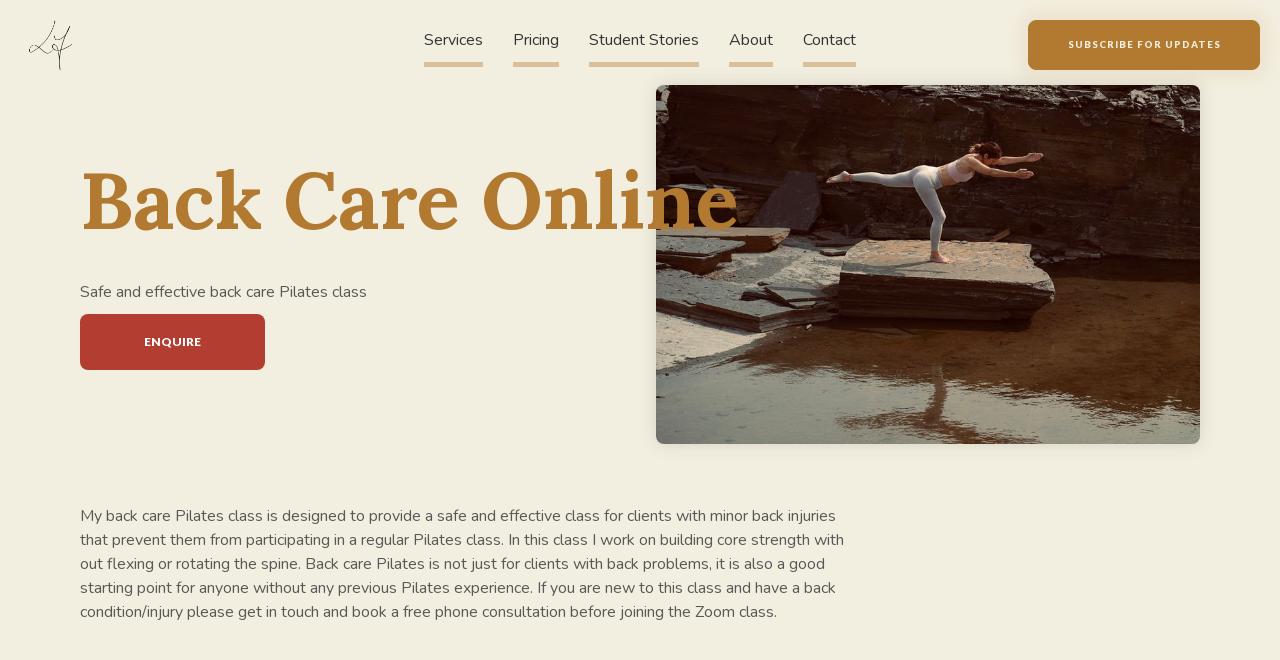

--- FILE ---
content_type: text/html; charset=utf-8
request_url: https://www.lizzieturvey.ie/services/back-care-online
body_size: 5970
content:
<!DOCTYPE html><!-- Last Published: Wed Oct 15 2025 19:49:12 GMT+0000 (Coordinated Universal Time) --><html data-wf-domain="www.lizzieturvey.ie" data-wf-page="5fda9aa35cb904855349a1eb" data-wf-site="5fbcfc2e61bef675387f542c" data-wf-collection="5fda9aa35cb904a99f49a1fd" data-wf-item-slug="back-care-online"><head><meta charset="utf-8"/><title>Lizzie Turvey | Back Care Online in Ennis Co. Clare</title><meta content="Lizzie Turvery Pilates &amp; Wellness - Book Online Back Care Pilates in Ireland with Lizzie Turvey" name="description"/><meta content="width=device-width, initial-scale=1" name="viewport"/><meta content="1uLsPMZibIANrjY-JEx5YJh510xoIK3S-eFW8LLqFi4" name="google-site-verification"/><link href="https://cdn.prod.website-files.com/5fbcfc2e61bef675387f542c/css/lizzie-turvey.webflow.shared.0ede3ca02.min.css" rel="stylesheet" type="text/css"/><link href="https://fonts.googleapis.com" rel="preconnect"/><link href="https://fonts.gstatic.com" rel="preconnect" crossorigin="anonymous"/><script src="https://ajax.googleapis.com/ajax/libs/webfont/1.6.26/webfont.js" type="text/javascript"></script><script type="text/javascript">WebFont.load({  google: {    families: ["Lato:100,100italic,300,300italic,400,400italic,700,700italic,900,900italic","Lora:regular,500,600,700","Nunito:200,300,regular,600,700,800,900"]  }});</script><script type="text/javascript">!function(o,c){var n=c.documentElement,t=" w-mod-";n.className+=t+"js",("ontouchstart"in o||o.DocumentTouch&&c instanceof DocumentTouch)&&(n.className+=t+"touch")}(window,document);</script><link href="https://cdn.prod.website-files.com/5fbcfc2e61bef675387f542c/5fdb2dca7acd5c16a77f0699_Lizzie%20T%20Favicon.png" rel="shortcut icon" type="image/x-icon"/><link href="https://cdn.prod.website-files.com/5fbcfc2e61bef675387f542c/5fdb2ebbefef28c78d12eae4_Lizzie%20Turvey%20Logo%20Signature%20WebClip.png" rel="apple-touch-icon"/><link href="www.lizzieturvey.ie/services/back-care-online" rel="canonical"/><!--Designed and built by Ailín Tobin of Tobin Web Design https://www.tobinwebdesign.com/ -->

<meta name="author" content="Tobin Web Design">


<script>
// when the DOM is ready
document.addEventListener("DOMContentLoaded", function() { 
	// get the the span element
	const yrSpan = document.querySelector('.change-year');
  // get the current year
	const currentYr = new Date().getFullYear();
  // set the year span element's text to the current year
	yrSpan.textContent = currentYr;
});
</script>

<!-- Hotjar Tracking Code for https://www.lizzieturvey.ie/ -->
<script>
    (function(h,o,t,j,a,r){
        h.hj=h.hj||function(){(h.hj.q=h.hj.q||[]).push(arguments)};
        h._hjSettings={hjid:2312742,hjsv:6};
        a=o.getElementsByTagName('head')[0];
        r=o.createElement('script');r.async=1;
        r.src=t+h._hjSettings.hjid+j+h._hjSettings.hjsv;
        a.appendChild(r);
    })(window,document,'https://static.hotjar.com/c/hotjar-','.js?sv=');
</script>
</head><body><div data-collapse="medium" data-animation="over-left" data-duration="400" data-w-id="b1c8db24-1646-42dc-13a6-88a28b566431" data-easing="ease" data-easing2="ease" role="banner" class="navbar w-nav"><div class="container nav"><a href="/" class="brand w-nav-brand"><img src="https://cdn.prod.website-files.com/5fbcfc2e61bef675387f542c/5fbd043678352f193a5ea7d0_Lizzie%20Turvey%20Logo.png" loading="lazy" alt="" class="logo"/></a><nav role="navigation" id="w-node-b1c8db24-1646-42dc-13a6-88a28b566435-8b566431" class="nav-menu w-nav-menu"><a href="/" class="nav-link mob_home-nav w-inline-block"><div>Home</div><div class="underline"></div></a><a href="/services" class="nav-link w-inline-block"><div>Services</div><div class="underline"></div></a><a href="/pricing" class="nav-link w-inline-block"><div>Pricing</div><div class="underline"></div></a><a data-w-id="88b9346f-ac4f-1a95-623d-881abc17df1b" href="/testimonials" class="nav-link w-inline-block"><div>Student Stories</div><div class="underline"></div></a><a data-w-id="0a9cbb6e-92c5-3070-77cb-f49e29626546" href="/about" class="nav-link w-inline-block"><div>About</div><div class="underline"></div></a><a href="mailto:lizzieturvey@gmail.com?subject=Contact%20-%20Lizzie" class="nav-link w-inline-block"><div>Contact</div><div class="underline"></div></a></nav><div id="w-node-b1c8db24-1646-42dc-13a6-88a28b566440-8b566431" class="menu-button w-nav-button"><div class="burger-icon"><div class="burger-line"></div><div class="burger-line _w-50"></div><div class="burger-line _w-25"></div></div></div><div id="w-node-bd02b764-83d8-8f7e-e785-b7e3b53b9e95-8b566431" class="cta-list-wrapper w-dyn-list"><div role="list" class="w-dyn-items"><div role="listitem" class="w-dyn-item"><a href="#" target="_blank" class="cta-button nav w-button">Subscribe for updates</a></div></div></div></div></div><div class="hero-section"><div class="container"><div class="grid-2 services__hero"><div class="col-s-c mob_col-c-c"><h1 class="hero-heading">Back Care Online</h1><div class="w-richtext"><p>Safe and effective back care Pilates class</p></div><a href="mailto:lizzieturvey@gmail.com?subject=Enquiry" class="contact-button w-button">Enquire</a></div><div class="image-wrapper_16-9"><img src="https://cdn.prod.website-files.com/5fbcfc2e61bef6addd7f543c/68b5f624a46624f0b8e52ec3_DSC04100.jpeg" loading="lazy" alt="https://lizzie-turvey-pilates.bookafy.com/" sizes="(max-width: 479px) 92vw, (max-width: 767px) 95vw, (max-width: 1279px) 46vw, (max-width: 1439px) 544px, (max-width: 1919px) 602px, 702px" srcset="https://cdn.prod.website-files.com/5fbcfc2e61bef6addd7f543c/68b5f624a46624f0b8e52ec3_DSC04100-p-500.jpeg 500w, https://cdn.prod.website-files.com/5fbcfc2e61bef6addd7f543c/68b5f624a46624f0b8e52ec3_DSC04100-p-800.jpeg 800w, https://cdn.prod.website-files.com/5fbcfc2e61bef6addd7f543c/68b5f624a46624f0b8e52ec3_DSC04100-p-1080.jpeg 1080w, https://cdn.prod.website-files.com/5fbcfc2e61bef6addd7f543c/68b5f624a46624f0b8e52ec3_DSC04100.jpeg 1424w" class="image-absolute"/></div></div></div></div><div class="section"><div class="container w-container"><div class="col-1 _w-50"></div><div class="rich-text-block w-richtext"><p>My back care Pilates class is designed to provide a safe and effective class for clients with minor back injuries that prevent them from participating in a regular Pilates class. In this class I work on building core strength with out flexing or rotating the spine. Back care Pilates is not just for clients with back problems, it is also a good starting point for anyone without any previous Pilates experience. If you are new to this class and have a back condition/injury please get in touch and book a free phone consultation before joining the Zoom class. </p></div><div class="col-s-s mob_col-c-s"></div></div><div class="bg-text">Back Care Online</div></div><div class="section"><div class="container w-container"><div class="col-1 _w-50"><div class="w-dyn-list"><div role="list" class="w-dyn-items"><div role="listitem" class="w-dyn-item"><h2 class="heading-1">Online Pilates</h2><div class="paragraph-bigger">Pilates online via Zoom</div></div></div></div></div><div class="blog-posts-list-wrapper w-dyn-list"><div role="list" class="grid-4 w-dyn-items"><div role="listitem" class="blog-posts-item w-dyn-item"><a href="/services/contemporary-intermediate-online" class="blog-posts-item-wrapper w-inline-block"><div class="image-wrapper_16-9"><img loading="lazy" alt="" src="https://cdn.prod.website-files.com/5fbcfc2e61bef6addd7f543c/68b47d9e2684d65d97c273fd_DSC04155.jpeg" class="image image-absolute"/></div><div class="blog-post-text-wrapper"><h4>Contemporary Pilates Online</h4><div class="body-text s w-dyn-bind-empty"></div><div class="price-wrapper"><div>€</div><div class="price-text-block w-dyn-bind-empty"></div></div><div class="nav-link body-link s"><div>How it works</div><div class="underline"></div></div></div></a></div><div role="listitem" class="blog-posts-item w-dyn-item"><a href="/services/back-care-online" aria-current="page" class="blog-posts-item-wrapper w-inline-block w--current"><div class="image-wrapper_16-9"><img loading="lazy" alt="" src="https://cdn.prod.website-files.com/5fbcfc2e61bef6addd7f543c/68b5f624a46624f0b8e52ec3_DSC04100.jpeg" sizes="(max-width: 479px) 44vw, (max-width: 767px) 45vw, (max-width: 991px) 30vw, (max-width: 1279px) 22vw, (max-width: 1439px) 262px, (max-width: 1919px) 289.75px, 339.75px" srcset="https://cdn.prod.website-files.com/5fbcfc2e61bef6addd7f543c/68b5f624a46624f0b8e52ec3_DSC04100-p-500.jpeg 500w, https://cdn.prod.website-files.com/5fbcfc2e61bef6addd7f543c/68b5f624a46624f0b8e52ec3_DSC04100-p-800.jpeg 800w, https://cdn.prod.website-files.com/5fbcfc2e61bef6addd7f543c/68b5f624a46624f0b8e52ec3_DSC04100-p-1080.jpeg 1080w, https://cdn.prod.website-files.com/5fbcfc2e61bef6addd7f543c/68b5f624a46624f0b8e52ec3_DSC04100.jpeg 1424w" class="image image-absolute"/></div><div class="blog-post-text-wrapper"><h4>Back Care Online</h4><div class="body-text s w-dyn-bind-empty"></div><div class="price-wrapper"><div>€</div><div class="price-text-block w-dyn-bind-empty"></div></div><div class="nav-link body-link s"><div>How it works</div><div class="underline"></div></div></div></a></div><div role="listitem" class="blog-posts-item w-dyn-item"><a href="/services/classical-intermediate-online" class="blog-posts-item-wrapper w-inline-block"><div class="image-wrapper_16-9"><img loading="lazy" alt="" src="https://cdn.prod.website-files.com/5fbcfc2e61bef6addd7f543c/68b5fe63f8a83c3fce5efd4c_DSC04273.jpeg" sizes="(max-width: 479px) 44vw, (max-width: 767px) 45vw, (max-width: 991px) 30vw, (max-width: 1279px) 22vw, (max-width: 1439px) 262px, (max-width: 1919px) 289.75px, 339.75px" srcset="https://cdn.prod.website-files.com/5fbcfc2e61bef6addd7f543c/68b5fe63f8a83c3fce5efd4c_DSC04273-p-500.jpeg 500w, https://cdn.prod.website-files.com/5fbcfc2e61bef6addd7f543c/68b5fe63f8a83c3fce5efd4c_DSC04273-p-800.jpeg 800w, https://cdn.prod.website-files.com/5fbcfc2e61bef6addd7f543c/68b5fe63f8a83c3fce5efd4c_DSC04273-p-1080.jpeg 1080w, https://cdn.prod.website-files.com/5fbcfc2e61bef6addd7f543c/68b5fe63f8a83c3fce5efd4c_DSC04273-p-1600.jpeg 1600w, https://cdn.prod.website-files.com/5fbcfc2e61bef6addd7f543c/68b5fe63f8a83c3fce5efd4c_DSC04273.jpeg 1806w" class="image image-absolute"/></div><div class="blog-post-text-wrapper"><h4>Classical Pilates Online</h4><div class="body-text s w-dyn-bind-empty"></div><div class="price-wrapper"><div>€</div><div class="price-text-block w-dyn-bind-empty"></div></div><div class="nav-link body-link s"><div>How it works</div><div class="underline"></div></div></div></a></div><div role="listitem" class="blog-posts-item w-dyn-item"><a href="/services/mixed-ability-online" class="blog-posts-item-wrapper w-inline-block"><div class="image-wrapper_16-9"><img loading="lazy" alt="" src="https://cdn.prod.website-files.com/5fbcfc2e61bef6addd7f543c/68b5fcc3f8124d39ce4b5105_DSC04114.jpeg" sizes="(max-width: 479px) 44vw, (max-width: 767px) 45vw, (max-width: 991px) 30vw, (max-width: 1279px) 22vw, (max-width: 1439px) 262px, (max-width: 1919px) 289.75px, 339.75px" srcset="https://cdn.prod.website-files.com/5fbcfc2e61bef6addd7f543c/68b5fcc3f8124d39ce4b5105_DSC04114-p-500.jpeg 500w, https://cdn.prod.website-files.com/5fbcfc2e61bef6addd7f543c/68b5fcc3f8124d39ce4b5105_DSC04114-p-800.jpeg 800w, https://cdn.prod.website-files.com/5fbcfc2e61bef6addd7f543c/68b5fcc3f8124d39ce4b5105_DSC04114-p-1080.jpeg 1080w, https://cdn.prod.website-files.com/5fbcfc2e61bef6addd7f543c/68b5fcc3f8124d39ce4b5105_DSC04114-p-1600.jpeg 1600w, https://cdn.prod.website-files.com/5fbcfc2e61bef6addd7f543c/68b5fcc3f8124d39ce4b5105_DSC04114.jpeg 1619w" class="image image-absolute"/></div><div class="blog-post-text-wrapper"><h4>Mixed Ability Online</h4><div class="body-text s w-dyn-bind-empty"></div><div class="price-wrapper"><div>€</div><div class="price-text-block w-dyn-bind-empty"></div></div><div class="nav-link body-link s"><div>How it works</div><div class="underline"></div></div></div></a></div></div></div><div class="col-1-align-center"><div class="w-dyn-list"><div role="list" class="w-dyn-items"><div role="listitem" class="w-dyn-item"><a data-w-id="181577c0-79ed-8304-0546-586c1e20699a" href="#" target="_blank" class="cta-button w-button">Subscribe for updates</a></div></div></div></div></div></div><footer id="footer" class="footer"><div class="container w-container"><div class="footer-flex-container"><a href="/" class="footer-logo-link w-inline-block"><img src="https://cdn.prod.website-files.com/5fbcfc2e61bef675387f542c/5fbd043678352f193a5ea7d0_Lizzie%20Turvey%20Logo.png" alt="" class="footer-image"/></a><div class="grid-4 max-w-70"><div><div><h4 class="footer-heading">Contact Lizzie</h4><a href="mailto:lizzie@lizzieturvey.ie" class="footer-link">lizzieturvey@gmail.com</a></div><h4 class="footer-heading">Company</h4><ul role="list" class="w-list-unstyled"><li><a href="/about" class="footer-link">About</a></li><li><a href="#" class="footer-link">Terms</a></li><li><a href="#" class="footer-link">Privacy</a><a href="#" class="footer-link">Cookies</a></li></ul></div><div><h4 class="footer-heading">Services</h4><ul role="list" class="w-list-unstyled"><li><a href="/services" class="footer-link">All Services</a></li><li><a href="/services" class="footer-link">Prices</a></li></ul><div class="w-dyn-list"><div role="list" class="w-dyn-items"><div role="listitem" class="w-dyn-item"><a href="/category/health-and-wellness-coaching" class="footer-link">Health and Wellness Coaching</a></div><div role="listitem" class="w-dyn-item"><a href="/category/one-on-one-pilates" class="footer-link">One-On-One Pilates</a></div><div role="listitem" class="w-dyn-item"><a href="/category/studio-pilates" class="footer-link">Studio Pilates</a></div><div role="listitem" class="w-dyn-item"><a href="/category/online-pilates" class="footer-link">Online Pilates</a></div></div></div><h4 class="footer-heading">Pilates &amp; Wellbeing Classes</h4><div class="w-dyn-list"><div role="list" class="w-dyn-items"><div role="listitem" class="w-dyn-item"><a href="/services/health-and-wellness-coaching-6-months" class="footer-link">Health and Wellness Coaching 6 months</a></div><div role="listitem" class="w-dyn-item"><a href="/services/health-and-wellness-coaching-3-months" class="footer-link">Health and Wellness Coaching 3 Months</a></div><div role="listitem" class="w-dyn-item"><a href="/services/contemporary-intermediate-online" class="footer-link">Contemporary Pilates Online</a></div><div role="listitem" class="w-dyn-item"><a href="/services/contemporary-intermediate" class="footer-link">Contemporary Pilates</a></div><div role="listitem" class="w-dyn-item"><a href="/services/back-care-online" aria-current="page" class="footer-link w--current">Back Care Online</a></div><div role="listitem" class="w-dyn-item"><a href="/services/classical-intermediate-online" class="footer-link">Classical Pilates Online</a></div><div role="listitem" class="w-dyn-item"><a href="/services/mixed-ability" class="footer-link">Mixed Ability</a></div><div role="listitem" class="w-dyn-item"><a href="/services/mixed-ability-online" class="footer-link">Mixed Ability Online</a></div><div role="listitem" class="w-dyn-item"><a href="/services/classical-intermediate" class="footer-link">Classical Pilates</a></div><div role="listitem" class="w-dyn-item"><a href="/services/back-care" class="footer-link">Back Care Pilates</a></div></div></div></div><div><h4 class="footer-heading">Social</h4><div class="w-dyn-list"><div role="list" class="w-dyn-items"><div role="listitem" class="w-dyn-item"><a href="https://www.instagram.com/lizzieturvey/" target="_blank" class="footer-link">Instagram</a></div><div role="listitem" class="w-dyn-item"><a href="https://www.facebook.com/lizzieturveypilates/" target="_blank" class="footer-link">Facebook</a></div></div></div></div></div><div class="collection-list-wrapper w-dyn-list"><div role="list" class="w-dyn-items"><div role="listitem" class="w-dyn-item"><a data-w-id="37d0f592-b771-dfc7-3672-cd7e733945f9" href="#" target="_blank" class="cta-button is-footer w-button">Subscribe for updates</a></div></div></div></div><div>Copyright © <span class="change-year">2002</span> Lizzie Turvey. All rights reserved.<br/><br/>Made with <span class="red-text-span">❤</span> by <a href="https://www.tobinwebdesign.com/" target="_blank" class="footer-link">TobinWebDesign</a></div></div></footer><div id="form" style="display:none" class="form_sign-up"><div class="container-small"><div class="html-embed-2 w-embed w-script"><div id="mc_embed_shell">
      <link href="//cdn-images.mailchimp.com/embedcode/classic-061523.css" rel="stylesheet" type="text/css">
  <style type="text/css">
        #mc_embed_signup{background:#fff; false;clear:left; font:14px Helvetica,Arial,sans-serif; padding-top: .25rem; }
        /* Add your own Mailchimp form style overrides in your site stylesheet or in this style block.
           We recommend moving this block and the preceding CSS link to the HEAD of your HTML file. */
</style>
<div id="mc_embed_signup">
    <form action="https://lizzieturvey.us19.list-manage.com/subscribe/post?u=911baf714f609fea65a01993a&amp;id=b18714ad18&amp;f_id=00f056e4f0" method="post" id="mc-embedded-subscribe-form" name="mc-embedded-subscribe-form" class="validate" target="_blank">
        <div id="mc_embed_signup_scroll"><h2>Subscribe</h2>
            <div class="indicates-required"><span class="asterisk">*</span> indicates required</div>
            <div class="mc-field-group"><label for="mce-EMAIL">Email Address <span class="asterisk">*</span></label><input type="email" name="EMAIL" class="required email" id="mce-EMAIL" required="" value=""><span id="mce-EMAIL-HELPERTEXT" class="helper_text"></span></div><div class="mc-field-group"><label for="mce-FNAME">First Name </label><input type="text" name="FNAME" class=" text" id="mce-FNAME" value=""></div><div class="mc-field-group"><label for="mce-LNAME">Last Name </label><input type="text" name="LNAME" class=" text" id="mce-LNAME" value=""></div><div class="mc-field-group"><label for="mce-PHONE">Phone Number </label><input type="text" name="PHONE" class="REQ_CSS" id="mce-PHONE" value=""></div>
        <div id="mce-responses" class="clear foot">
            <div class="response" id="mce-error-response" style="display: none;"></div>
            <div class="response" id="mce-success-response" style="display: none;"></div>
        </div>
    <div aria-hidden="true" style="position: absolute; left: -5000px;">
        /* real people should not fill this in and expect good things - do not remove this or risk form bot signups */
        <input type="text" name="b_911baf714f609fea65a01993a_b18714ad18" tabindex="-1" value="">
    </div>
        <div class="optionalParent">
            <div class="clear foot">
                <input type="submit" name="subscribe" id="mc-embedded-subscribe" class="button" value="Subscribe">
                <p style="margin: 0px auto;"><a href="http://eepurl.com/iMuC8Q" title="Mailchimp - email marketing made easy and fun"><span style="display: inline-block; background-color: transparent; border-radius: 4px;"><img class="refferal_badge" src="https://digitalasset.intuit.com/render/content/dam/intuit/mc-fe/en_us/images/intuit-mc-rewards-text-dark.svg" alt="Intuit Mailchimp" style="width: 220px; height: 40px; display: flex; padding: 2px 0px; justify-content: center; align-items: center;"></span></a></p>
            </div>
        </div>
    </div>
</form>
</div>
<script type="text/javascript" src="//s3.amazonaws.com/downloads.mailchimp.com/js/mc-validate.js"></script><script type="text/javascript">(function($) {window.fnames = new Array(); window.ftypes = new Array();fnames[0]='EMAIL';ftypes[0]='email';fnames[1]='FNAME';ftypes[1]='text';fnames[2]='LNAME';ftypes[2]='text';fnames[4]='PHONE';ftypes[4]='phone';fnames[3]='ADDRESS';ftypes[3]='address';fnames[5]='BIRTHDAY';ftypes[5]='birthday';}(jQuery));var $mcj = jQuery.noConflict(true);</script></div></div></div><div class="modal_button"><div class="icon_1x1-medium w-embed"><svg xmlns="http://www.w3.org/2000/svg" xmlns:xlink="http://www.w3.org/1999/xlink" aria-hidden="true" role="img" class="iconify iconify--ic" width="100%" height="100%" preserveAspectRatio="xMidYMid meet" viewBox="0 0 24 24"><path fill="currentColor" d="M18.3 5.71a.996.996 0 0 0-1.41 0L12 10.59L7.11 5.7A.996.996 0 1 0 5.7 7.11L10.59 12L5.7 16.89a.996.996 0 1 0 1.41 1.41L12 13.41l4.89 4.89a.996.996 0 1 0 1.41-1.41L13.41 12l4.89-4.89c.38-.38.38-1.02 0-1.4"></path></svg></div></div><div data-w-id="f03839c0-ecd4-abf6-ee22-8c10389fd9b8" class="popup-bg"></div></div><script src="https://d3e54v103j8qbb.cloudfront.net/js/jquery-3.5.1.min.dc5e7f18c8.js?site=5fbcfc2e61bef675387f542c" type="text/javascript" integrity="sha256-9/aliU8dGd2tb6OSsuzixeV4y/faTqgFtohetphbbj0=" crossorigin="anonymous"></script><script src="https://cdn.prod.website-files.com/5fbcfc2e61bef675387f542c/js/webflow.schunk.36b8fb49256177c8.js" type="text/javascript"></script><script src="https://cdn.prod.website-files.com/5fbcfc2e61bef675387f542c/js/webflow.schunk.57635547f6a6ebce.js" type="text/javascript"></script><script src="https://cdn.prod.website-files.com/5fbcfc2e61bef675387f542c/js/webflow.73836d42.4ec3bd56eb7ed72d.js" type="text/javascript"></script></body></html>

--- FILE ---
content_type: text/css
request_url: https://cdn.prod.website-files.com/5fbcfc2e61bef675387f542c/css/lizzie-turvey.webflow.shared.0ede3ca02.min.css
body_size: 12562
content:
html{-webkit-text-size-adjust:100%;-ms-text-size-adjust:100%;font-family:sans-serif}body{margin:0}article,aside,details,figcaption,figure,footer,header,hgroup,main,menu,nav,section,summary{display:block}audio,canvas,progress,video{vertical-align:baseline;display:inline-block}audio:not([controls]){height:0;display:none}[hidden],template{display:none}a{background-color:#0000}a:active,a:hover{outline:0}abbr[title]{border-bottom:1px dotted}b,strong{font-weight:700}dfn{font-style:italic}h1{margin:.67em 0;font-size:2em}mark{color:#000;background:#ff0}small{font-size:80%}sub,sup{vertical-align:baseline;font-size:75%;line-height:0;position:relative}sup{top:-.5em}sub{bottom:-.25em}img{border:0}svg:not(:root){overflow:hidden}hr{box-sizing:content-box;height:0}pre{overflow:auto}code,kbd,pre,samp{font-family:monospace;font-size:1em}button,input,optgroup,select,textarea{color:inherit;font:inherit;margin:0}button{overflow:visible}button,select{text-transform:none}button,html input[type=button],input[type=reset]{-webkit-appearance:button;cursor:pointer}button[disabled],html input[disabled]{cursor:default}button::-moz-focus-inner,input::-moz-focus-inner{border:0;padding:0}input{line-height:normal}input[type=checkbox],input[type=radio]{box-sizing:border-box;padding:0}input[type=number]::-webkit-inner-spin-button,input[type=number]::-webkit-outer-spin-button{height:auto}input[type=search]{-webkit-appearance:none}input[type=search]::-webkit-search-cancel-button,input[type=search]::-webkit-search-decoration{-webkit-appearance:none}legend{border:0;padding:0}textarea{overflow:auto}optgroup{font-weight:700}table{border-collapse:collapse;border-spacing:0}td,th{padding:0}@font-face{font-family:webflow-icons;src:url([data-uri])format("truetype");font-weight:400;font-style:normal}[class^=w-icon-],[class*=\ w-icon-]{speak:none;font-variant:normal;text-transform:none;-webkit-font-smoothing:antialiased;-moz-osx-font-smoothing:grayscale;font-style:normal;font-weight:400;line-height:1;font-family:webflow-icons!important}.w-icon-slider-right:before{content:""}.w-icon-slider-left:before{content:""}.w-icon-nav-menu:before{content:""}.w-icon-arrow-down:before,.w-icon-dropdown-toggle:before{content:""}.w-icon-file-upload-remove:before{content:""}.w-icon-file-upload-icon:before{content:""}*{box-sizing:border-box}html{height:100%}body{color:#333;background-color:#fff;min-height:100%;margin:0;font-family:Arial,sans-serif;font-size:14px;line-height:20px}img{vertical-align:middle;max-width:100%;display:inline-block}html.w-mod-touch *{background-attachment:scroll!important}.w-block{display:block}.w-inline-block{max-width:100%;display:inline-block}.w-clearfix:before,.w-clearfix:after{content:" ";grid-area:1/1/2/2;display:table}.w-clearfix:after{clear:both}.w-hidden{display:none}.w-button{color:#fff;line-height:inherit;cursor:pointer;background-color:#3898ec;border:0;border-radius:0;padding:9px 15px;text-decoration:none;display:inline-block}input.w-button{-webkit-appearance:button}html[data-w-dynpage] [data-w-cloak]{color:#0000!important}.w-code-block{margin:unset}pre.w-code-block code{all:inherit}.w-optimization{display:contents}.w-webflow-badge,.w-webflow-badge>img{box-sizing:unset;width:unset;height:unset;max-height:unset;max-width:unset;min-height:unset;min-width:unset;margin:unset;padding:unset;float:unset;clear:unset;border:unset;border-radius:unset;background:unset;background-image:unset;background-position:unset;background-size:unset;background-repeat:unset;background-origin:unset;background-clip:unset;background-attachment:unset;background-color:unset;box-shadow:unset;transform:unset;direction:unset;font-family:unset;font-weight:unset;color:unset;font-size:unset;line-height:unset;font-style:unset;font-variant:unset;text-align:unset;letter-spacing:unset;-webkit-text-decoration:unset;text-decoration:unset;text-indent:unset;text-transform:unset;list-style-type:unset;text-shadow:unset;vertical-align:unset;cursor:unset;white-space:unset;word-break:unset;word-spacing:unset;word-wrap:unset;transition:unset}.w-webflow-badge{white-space:nowrap;cursor:pointer;box-shadow:0 0 0 1px #0000001a,0 1px 3px #0000001a;visibility:visible!important;opacity:1!important;z-index:2147483647!important;color:#aaadb0!important;overflow:unset!important;background-color:#fff!important;border-radius:3px!important;width:auto!important;height:auto!important;margin:0!important;padding:6px!important;font-size:12px!important;line-height:14px!important;text-decoration:none!important;display:inline-block!important;position:fixed!important;inset:auto 12px 12px auto!important;transform:none!important}.w-webflow-badge>img{position:unset;visibility:unset!important;opacity:1!important;vertical-align:middle!important;display:inline-block!important}h1,h2,h3,h4,h5,h6{margin-bottom:10px;font-weight:700}h1{margin-top:20px;font-size:38px;line-height:44px}h2{margin-top:20px;font-size:32px;line-height:36px}h3{margin-top:20px;font-size:24px;line-height:30px}h4{margin-top:10px;font-size:18px;line-height:24px}h5{margin-top:10px;font-size:14px;line-height:20px}h6{margin-top:10px;font-size:12px;line-height:18px}p{margin-top:0;margin-bottom:10px}blockquote{border-left:5px solid #e2e2e2;margin:0 0 10px;padding:10px 20px;font-size:18px;line-height:22px}figure{margin:0 0 10px}figcaption{text-align:center;margin-top:5px}ul,ol{margin-top:0;margin-bottom:10px;padding-left:40px}.w-list-unstyled{padding-left:0;list-style:none}.w-embed:before,.w-embed:after{content:" ";grid-area:1/1/2/2;display:table}.w-embed:after{clear:both}.w-video{width:100%;padding:0;position:relative}.w-video iframe,.w-video object,.w-video embed{border:none;width:100%;height:100%;position:absolute;top:0;left:0}fieldset{border:0;margin:0;padding:0}button,[type=button],[type=reset]{cursor:pointer;-webkit-appearance:button;border:0}.w-form{margin:0 0 15px}.w-form-done{text-align:center;background-color:#ddd;padding:20px;display:none}.w-form-fail{background-color:#ffdede;margin-top:10px;padding:10px;display:none}label{margin-bottom:5px;font-weight:700;display:block}.w-input,.w-select{color:#333;vertical-align:middle;background-color:#fff;border:1px solid #ccc;width:100%;height:38px;margin-bottom:10px;padding:8px 12px;font-size:14px;line-height:1.42857;display:block}.w-input::placeholder,.w-select::placeholder{color:#999}.w-input:focus,.w-select:focus{border-color:#3898ec;outline:0}.w-input[disabled],.w-select[disabled],.w-input[readonly],.w-select[readonly],fieldset[disabled] .w-input,fieldset[disabled] .w-select{cursor:not-allowed}.w-input[disabled]:not(.w-input-disabled),.w-select[disabled]:not(.w-input-disabled),.w-input[readonly],.w-select[readonly],fieldset[disabled]:not(.w-input-disabled) .w-input,fieldset[disabled]:not(.w-input-disabled) .w-select{background-color:#eee}textarea.w-input,textarea.w-select{height:auto}.w-select{background-color:#f3f3f3}.w-select[multiple]{height:auto}.w-form-label{cursor:pointer;margin-bottom:0;font-weight:400;display:inline-block}.w-radio{margin-bottom:5px;padding-left:20px;display:block}.w-radio:before,.w-radio:after{content:" ";grid-area:1/1/2/2;display:table}.w-radio:after{clear:both}.w-radio-input{float:left;margin:3px 0 0 -20px;line-height:normal}.w-file-upload{margin-bottom:10px;display:block}.w-file-upload-input{opacity:0;z-index:-100;width:.1px;height:.1px;position:absolute;overflow:hidden}.w-file-upload-default,.w-file-upload-uploading,.w-file-upload-success{color:#333;display:inline-block}.w-file-upload-error{margin-top:10px;display:block}.w-file-upload-default.w-hidden,.w-file-upload-uploading.w-hidden,.w-file-upload-error.w-hidden,.w-file-upload-success.w-hidden{display:none}.w-file-upload-uploading-btn{cursor:pointer;background-color:#fafafa;border:1px solid #ccc;margin:0;padding:8px 12px;font-size:14px;font-weight:400;display:flex}.w-file-upload-file{background-color:#fafafa;border:1px solid #ccc;flex-grow:1;justify-content:space-between;margin:0;padding:8px 9px 8px 11px;display:flex}.w-file-upload-file-name{font-size:14px;font-weight:400;display:block}.w-file-remove-link{cursor:pointer;width:auto;height:auto;margin-top:3px;margin-left:10px;padding:3px;display:block}.w-icon-file-upload-remove{margin:auto;font-size:10px}.w-file-upload-error-msg{color:#ea384c;padding:2px 0;display:inline-block}.w-file-upload-info{padding:0 12px;line-height:38px;display:inline-block}.w-file-upload-label{cursor:pointer;background-color:#fafafa;border:1px solid #ccc;margin:0;padding:8px 12px;font-size:14px;font-weight:400;display:inline-block}.w-icon-file-upload-icon,.w-icon-file-upload-uploading{width:20px;margin-right:8px;display:inline-block}.w-icon-file-upload-uploading{height:20px}.w-container{max-width:940px;margin-left:auto;margin-right:auto}.w-container:before,.w-container:after{content:" ";grid-area:1/1/2/2;display:table}.w-container:after{clear:both}.w-container .w-row{margin-left:-10px;margin-right:-10px}.w-row:before,.w-row:after{content:" ";grid-area:1/1/2/2;display:table}.w-row:after{clear:both}.w-row .w-row{margin-left:0;margin-right:0}.w-col{float:left;width:100%;min-height:1px;padding-left:10px;padding-right:10px;position:relative}.w-col .w-col{padding-left:0;padding-right:0}.w-col-1{width:8.33333%}.w-col-2{width:16.6667%}.w-col-3{width:25%}.w-col-4{width:33.3333%}.w-col-5{width:41.6667%}.w-col-6{width:50%}.w-col-7{width:58.3333%}.w-col-8{width:66.6667%}.w-col-9{width:75%}.w-col-10{width:83.3333%}.w-col-11{width:91.6667%}.w-col-12{width:100%}.w-hidden-main{display:none!important}@media screen and (max-width:991px){.w-container{max-width:728px}.w-hidden-main{display:inherit!important}.w-hidden-medium{display:none!important}.w-col-medium-1{width:8.33333%}.w-col-medium-2{width:16.6667%}.w-col-medium-3{width:25%}.w-col-medium-4{width:33.3333%}.w-col-medium-5{width:41.6667%}.w-col-medium-6{width:50%}.w-col-medium-7{width:58.3333%}.w-col-medium-8{width:66.6667%}.w-col-medium-9{width:75%}.w-col-medium-10{width:83.3333%}.w-col-medium-11{width:91.6667%}.w-col-medium-12{width:100%}.w-col-stack{width:100%;left:auto;right:auto}}@media screen and (max-width:767px){.w-hidden-main,.w-hidden-medium{display:inherit!important}.w-hidden-small{display:none!important}.w-row,.w-container .w-row{margin-left:0;margin-right:0}.w-col{width:100%;left:auto;right:auto}.w-col-small-1{width:8.33333%}.w-col-small-2{width:16.6667%}.w-col-small-3{width:25%}.w-col-small-4{width:33.3333%}.w-col-small-5{width:41.6667%}.w-col-small-6{width:50%}.w-col-small-7{width:58.3333%}.w-col-small-8{width:66.6667%}.w-col-small-9{width:75%}.w-col-small-10{width:83.3333%}.w-col-small-11{width:91.6667%}.w-col-small-12{width:100%}}@media screen and (max-width:479px){.w-container{max-width:none}.w-hidden-main,.w-hidden-medium,.w-hidden-small{display:inherit!important}.w-hidden-tiny{display:none!important}.w-col{width:100%}.w-col-tiny-1{width:8.33333%}.w-col-tiny-2{width:16.6667%}.w-col-tiny-3{width:25%}.w-col-tiny-4{width:33.3333%}.w-col-tiny-5{width:41.6667%}.w-col-tiny-6{width:50%}.w-col-tiny-7{width:58.3333%}.w-col-tiny-8{width:66.6667%}.w-col-tiny-9{width:75%}.w-col-tiny-10{width:83.3333%}.w-col-tiny-11{width:91.6667%}.w-col-tiny-12{width:100%}}.w-widget{position:relative}.w-widget-map{width:100%;height:400px}.w-widget-map label{width:auto;display:inline}.w-widget-map img{max-width:inherit}.w-widget-map .gm-style-iw{text-align:center}.w-widget-map .gm-style-iw>button{display:none!important}.w-widget-twitter{overflow:hidden}.w-widget-twitter-count-shim{vertical-align:top;text-align:center;background:#fff;border:1px solid #758696;border-radius:3px;width:28px;height:20px;display:inline-block;position:relative}.w-widget-twitter-count-shim *{pointer-events:none;-webkit-user-select:none;user-select:none}.w-widget-twitter-count-shim .w-widget-twitter-count-inner{text-align:center;color:#999;font-family:serif;font-size:15px;line-height:12px;position:relative}.w-widget-twitter-count-shim .w-widget-twitter-count-clear{display:block;position:relative}.w-widget-twitter-count-shim.w--large{width:36px;height:28px}.w-widget-twitter-count-shim.w--large .w-widget-twitter-count-inner{font-size:18px;line-height:18px}.w-widget-twitter-count-shim:not(.w--vertical){margin-left:5px;margin-right:8px}.w-widget-twitter-count-shim:not(.w--vertical).w--large{margin-left:6px}.w-widget-twitter-count-shim:not(.w--vertical):before,.w-widget-twitter-count-shim:not(.w--vertical):after{content:" ";pointer-events:none;border:solid #0000;width:0;height:0;position:absolute;top:50%;left:0}.w-widget-twitter-count-shim:not(.w--vertical):before{border-width:4px;border-color:#75869600 #5d6c7b #75869600 #75869600;margin-top:-4px;margin-left:-9px}.w-widget-twitter-count-shim:not(.w--vertical).w--large:before{border-width:5px;margin-top:-5px;margin-left:-10px}.w-widget-twitter-count-shim:not(.w--vertical):after{border-width:4px;border-color:#fff0 #fff #fff0 #fff0;margin-top:-4px;margin-left:-8px}.w-widget-twitter-count-shim:not(.w--vertical).w--large:after{border-width:5px;margin-top:-5px;margin-left:-9px}.w-widget-twitter-count-shim.w--vertical{width:61px;height:33px;margin-bottom:8px}.w-widget-twitter-count-shim.w--vertical:before,.w-widget-twitter-count-shim.w--vertical:after{content:" ";pointer-events:none;border:solid #0000;width:0;height:0;position:absolute;top:100%;left:50%}.w-widget-twitter-count-shim.w--vertical:before{border-width:5px;border-color:#5d6c7b #75869600 #75869600;margin-left:-5px}.w-widget-twitter-count-shim.w--vertical:after{border-width:4px;border-color:#fff #fff0 #fff0;margin-left:-4px}.w-widget-twitter-count-shim.w--vertical .w-widget-twitter-count-inner{font-size:18px;line-height:22px}.w-widget-twitter-count-shim.w--vertical.w--large{width:76px}.w-background-video{color:#fff;height:500px;position:relative;overflow:hidden}.w-background-video>video{object-fit:cover;z-index:-100;background-position:50%;background-size:cover;width:100%;height:100%;margin:auto;position:absolute;inset:-100%}.w-background-video>video::-webkit-media-controls-start-playback-button{-webkit-appearance:none;display:none!important}.w-background-video--control{background-color:#0000;padding:0;position:absolute;bottom:1em;right:1em}.w-background-video--control>[hidden]{display:none!important}.w-slider{text-align:center;clear:both;-webkit-tap-highlight-color:#0000;tap-highlight-color:#0000;background:#ddd;height:300px;position:relative}.w-slider-mask{z-index:1;white-space:nowrap;height:100%;display:block;position:relative;left:0;right:0;overflow:hidden}.w-slide{vertical-align:top;white-space:normal;text-align:left;width:100%;height:100%;display:inline-block;position:relative}.w-slider-nav{z-index:2;text-align:center;-webkit-tap-highlight-color:#0000;tap-highlight-color:#0000;height:40px;margin:auto;padding-top:10px;position:absolute;inset:auto 0 0}.w-slider-nav.w-round>div{border-radius:100%}.w-slider-nav.w-num>div{font-size:inherit;line-height:inherit;width:auto;height:auto;padding:.2em .5em}.w-slider-nav.w-shadow>div{box-shadow:0 0 3px #3336}.w-slider-nav-invert{color:#fff}.w-slider-nav-invert>div{background-color:#2226}.w-slider-nav-invert>div.w-active{background-color:#222}.w-slider-dot{cursor:pointer;background-color:#fff6;width:1em;height:1em;margin:0 3px .5em;transition:background-color .1s,color .1s;display:inline-block;position:relative}.w-slider-dot.w-active{background-color:#fff}.w-slider-dot:focus{outline:none;box-shadow:0 0 0 2px #fff}.w-slider-dot:focus.w-active{box-shadow:none}.w-slider-arrow-left,.w-slider-arrow-right{cursor:pointer;color:#fff;-webkit-tap-highlight-color:#0000;tap-highlight-color:#0000;-webkit-user-select:none;user-select:none;width:80px;margin:auto;font-size:40px;position:absolute;inset:0;overflow:hidden}.w-slider-arrow-left [class^=w-icon-],.w-slider-arrow-right [class^=w-icon-],.w-slider-arrow-left [class*=\ w-icon-],.w-slider-arrow-right [class*=\ w-icon-]{position:absolute}.w-slider-arrow-left:focus,.w-slider-arrow-right:focus{outline:0}.w-slider-arrow-left{z-index:3;right:auto}.w-slider-arrow-right{z-index:4;left:auto}.w-icon-slider-left,.w-icon-slider-right{width:1em;height:1em;margin:auto;inset:0}.w-slider-aria-label{clip:rect(0 0 0 0);border:0;width:1px;height:1px;margin:-1px;padding:0;position:absolute;overflow:hidden}.w-slider-force-show{display:block!important}.w-dropdown{text-align:left;z-index:900;margin-left:auto;margin-right:auto;display:inline-block;position:relative}.w-dropdown-btn,.w-dropdown-toggle,.w-dropdown-link{vertical-align:top;color:#222;text-align:left;white-space:nowrap;margin-left:auto;margin-right:auto;padding:20px;text-decoration:none;position:relative}.w-dropdown-toggle{-webkit-user-select:none;user-select:none;cursor:pointer;padding-right:40px;display:inline-block}.w-dropdown-toggle:focus{outline:0}.w-icon-dropdown-toggle{width:1em;height:1em;margin:auto 20px auto auto;position:absolute;top:0;bottom:0;right:0}.w-dropdown-list{background:#ddd;min-width:100%;display:none;position:absolute}.w-dropdown-list.w--open{display:block}.w-dropdown-link{color:#222;padding:10px 20px;display:block}.w-dropdown-link.w--current{color:#0082f3}.w-dropdown-link:focus{outline:0}@media screen and (max-width:767px){.w-nav-brand{padding-left:10px}}.w-lightbox-backdrop{cursor:auto;letter-spacing:normal;text-indent:0;text-shadow:none;text-transform:none;visibility:visible;white-space:normal;word-break:normal;word-spacing:normal;word-wrap:normal;color:#fff;text-align:center;z-index:2000;opacity:0;-webkit-user-select:none;-moz-user-select:none;-webkit-tap-highlight-color:transparent;background:#000000e6;outline:0;font-family:Helvetica Neue,Helvetica,Ubuntu,Segoe UI,Verdana,sans-serif;font-size:17px;font-style:normal;font-weight:300;line-height:1.2;list-style:disc;position:fixed;inset:0;-webkit-transform:translate(0)}.w-lightbox-backdrop,.w-lightbox-container{-webkit-overflow-scrolling:touch;height:100%;overflow:auto}.w-lightbox-content{height:100vh;position:relative;overflow:hidden}.w-lightbox-view{opacity:0;width:100vw;height:100vh;position:absolute}.w-lightbox-view:before{content:"";height:100vh}.w-lightbox-group,.w-lightbox-group .w-lightbox-view,.w-lightbox-group .w-lightbox-view:before{height:86vh}.w-lightbox-frame,.w-lightbox-view:before{vertical-align:middle;display:inline-block}.w-lightbox-figure{margin:0;position:relative}.w-lightbox-group .w-lightbox-figure{cursor:pointer}.w-lightbox-img{width:auto;max-width:none;height:auto}.w-lightbox-image{float:none;max-width:100vw;max-height:100vh;display:block}.w-lightbox-group .w-lightbox-image{max-height:86vh}.w-lightbox-caption{text-align:left;text-overflow:ellipsis;white-space:nowrap;background:#0006;padding:.5em 1em;position:absolute;bottom:0;left:0;right:0;overflow:hidden}.w-lightbox-embed{width:100%;height:100%;position:absolute;inset:0}.w-lightbox-control{cursor:pointer;background-position:50%;background-repeat:no-repeat;background-size:24px;width:4em;transition:all .3s;position:absolute;top:0}.w-lightbox-left{background-image:url([data-uri]);display:none;bottom:0;left:0}.w-lightbox-right{background-image:url([data-uri]);display:none;bottom:0;right:0}.w-lightbox-close{background-image:url([data-uri]);background-size:18px;height:2.6em;right:0}.w-lightbox-strip{white-space:nowrap;padding:0 1vh;line-height:0;position:absolute;bottom:0;left:0;right:0;overflow:auto hidden}.w-lightbox-item{box-sizing:content-box;cursor:pointer;width:10vh;padding:2vh 1vh;display:inline-block;-webkit-transform:translate(0,0)}.w-lightbox-active{opacity:.3}.w-lightbox-thumbnail{background:#222;height:10vh;position:relative;overflow:hidden}.w-lightbox-thumbnail-image{position:absolute;top:0;left:0}.w-lightbox-thumbnail .w-lightbox-tall{width:100%;top:50%;transform:translateY(-50%)}.w-lightbox-thumbnail .w-lightbox-wide{height:100%;left:50%;transform:translate(-50%)}.w-lightbox-spinner{box-sizing:border-box;border:5px solid #0006;border-radius:50%;width:40px;height:40px;margin-top:-20px;margin-left:-20px;animation:.8s linear infinite spin;position:absolute;top:50%;left:50%}.w-lightbox-spinner:after{content:"";border:3px solid #0000;border-bottom-color:#fff;border-radius:50%;position:absolute;inset:-4px}.w-lightbox-hide{display:none}.w-lightbox-noscroll{overflow:hidden}@media (min-width:768px){.w-lightbox-content{height:96vh;margin-top:2vh}.w-lightbox-view,.w-lightbox-view:before{height:96vh}.w-lightbox-group,.w-lightbox-group .w-lightbox-view,.w-lightbox-group .w-lightbox-view:before{height:84vh}.w-lightbox-image{max-width:96vw;max-height:96vh}.w-lightbox-group .w-lightbox-image{max-width:82.3vw;max-height:84vh}.w-lightbox-left,.w-lightbox-right{opacity:.5;display:block}.w-lightbox-close{opacity:.8}.w-lightbox-control:hover{opacity:1}}.w-lightbox-inactive,.w-lightbox-inactive:hover{opacity:0}.w-richtext:before,.w-richtext:after{content:" ";grid-area:1/1/2/2;display:table}.w-richtext:after{clear:both}.w-richtext[contenteditable=true]:before,.w-richtext[contenteditable=true]:after{white-space:initial}.w-richtext ol,.w-richtext ul{overflow:hidden}.w-richtext .w-richtext-figure-selected.w-richtext-figure-type-video div:after,.w-richtext .w-richtext-figure-selected[data-rt-type=video] div:after,.w-richtext .w-richtext-figure-selected.w-richtext-figure-type-image div,.w-richtext .w-richtext-figure-selected[data-rt-type=image] div{outline:2px solid #2895f7}.w-richtext figure.w-richtext-figure-type-video>div:after,.w-richtext figure[data-rt-type=video]>div:after{content:"";display:none;position:absolute;inset:0}.w-richtext figure{max-width:60%;position:relative}.w-richtext figure>div:before{cursor:default!important}.w-richtext figure img{width:100%}.w-richtext figure figcaption.w-richtext-figcaption-placeholder{opacity:.6}.w-richtext figure div{color:#0000;font-size:0}.w-richtext figure.w-richtext-figure-type-image,.w-richtext figure[data-rt-type=image]{display:table}.w-richtext figure.w-richtext-figure-type-image>div,.w-richtext figure[data-rt-type=image]>div{display:inline-block}.w-richtext figure.w-richtext-figure-type-image>figcaption,.w-richtext figure[data-rt-type=image]>figcaption{caption-side:bottom;display:table-caption}.w-richtext figure.w-richtext-figure-type-video,.w-richtext figure[data-rt-type=video]{width:60%;height:0}.w-richtext figure.w-richtext-figure-type-video iframe,.w-richtext figure[data-rt-type=video] iframe{width:100%;height:100%;position:absolute;top:0;left:0}.w-richtext figure.w-richtext-figure-type-video>div,.w-richtext figure[data-rt-type=video]>div{width:100%}.w-richtext figure.w-richtext-align-center{clear:both;margin-left:auto;margin-right:auto}.w-richtext figure.w-richtext-align-center.w-richtext-figure-type-image>div,.w-richtext figure.w-richtext-align-center[data-rt-type=image]>div{max-width:100%}.w-richtext figure.w-richtext-align-normal{clear:both}.w-richtext figure.w-richtext-align-fullwidth{text-align:center;clear:both;width:100%;max-width:100%;margin-left:auto;margin-right:auto;display:block}.w-richtext figure.w-richtext-align-fullwidth>div{padding-bottom:inherit;display:inline-block}.w-richtext figure.w-richtext-align-fullwidth>figcaption{display:block}.w-richtext figure.w-richtext-align-floatleft{float:left;clear:none;margin-right:15px}.w-richtext figure.w-richtext-align-floatright{float:right;clear:none;margin-left:15px}.w-nav{z-index:1000;background:#ddd;position:relative}.w-nav:before,.w-nav:after{content:" ";grid-area:1/1/2/2;display:table}.w-nav:after{clear:both}.w-nav-brand{float:left;color:#333;text-decoration:none;position:relative}.w-nav-link{vertical-align:top;color:#222;text-align:left;margin-left:auto;margin-right:auto;padding:20px;text-decoration:none;display:inline-block;position:relative}.w-nav-link.w--current{color:#0082f3}.w-nav-menu{float:right;position:relative}[data-nav-menu-open]{text-align:center;background:#c8c8c8;min-width:200px;position:absolute;top:100%;left:0;right:0;overflow:visible;display:block!important}.w--nav-link-open{display:block;position:relative}.w-nav-overlay{width:100%;display:none;position:absolute;top:100%;left:0;right:0;overflow:hidden}.w-nav-overlay [data-nav-menu-open]{top:0}.w-nav[data-animation=over-left] .w-nav-overlay{width:auto}.w-nav[data-animation=over-left] .w-nav-overlay,.w-nav[data-animation=over-left] [data-nav-menu-open]{z-index:1;top:0;right:auto}.w-nav[data-animation=over-right] .w-nav-overlay{width:auto}.w-nav[data-animation=over-right] .w-nav-overlay,.w-nav[data-animation=over-right] [data-nav-menu-open]{z-index:1;top:0;left:auto}.w-nav-button{float:right;cursor:pointer;-webkit-tap-highlight-color:#0000;tap-highlight-color:#0000;-webkit-user-select:none;user-select:none;padding:18px;font-size:24px;display:none;position:relative}.w-nav-button:focus{outline:0}.w-nav-button.w--open{color:#fff;background-color:#c8c8c8}.w-nav[data-collapse=all] .w-nav-menu{display:none}.w-nav[data-collapse=all] .w-nav-button,.w--nav-dropdown-open,.w--nav-dropdown-toggle-open{display:block}.w--nav-dropdown-list-open{position:static}@media screen and (max-width:991px){.w-nav[data-collapse=medium] .w-nav-menu{display:none}.w-nav[data-collapse=medium] .w-nav-button{display:block}}@media screen and (max-width:767px){.w-nav[data-collapse=small] .w-nav-menu{display:none}.w-nav[data-collapse=small] .w-nav-button{display:block}.w-nav-brand{padding-left:10px}}@media screen and (max-width:479px){.w-nav[data-collapse=tiny] .w-nav-menu{display:none}.w-nav[data-collapse=tiny] .w-nav-button{display:block}}.w-tabs{position:relative}.w-tabs:before,.w-tabs:after{content:" ";grid-area:1/1/2/2;display:table}.w-tabs:after{clear:both}.w-tab-menu{position:relative}.w-tab-link{vertical-align:top;text-align:left;cursor:pointer;color:#222;background-color:#ddd;padding:9px 30px;text-decoration:none;display:inline-block;position:relative}.w-tab-link.w--current{background-color:#c8c8c8}.w-tab-link:focus{outline:0}.w-tab-content{display:block;position:relative;overflow:hidden}.w-tab-pane{display:none;position:relative}.w--tab-active{display:block}@media screen and (max-width:479px){.w-tab-link{display:block}}.w-ix-emptyfix:after{content:""}@keyframes spin{0%{transform:rotate(0)}to{transform:rotate(360deg)}}.w-dyn-empty{background-color:#ddd;padding:10px}.w-dyn-hide,.w-dyn-bind-empty,.w-condition-invisible{display:none!important}.wf-layout-layout{display:grid}:root{--peru:#b27931;--firebrick-2:#b23d30bf;--old-lace-3:#f3efe080;--firebrick:#b23d30;--old-lace:#f3efe0;--dim-grey:#585858;--peru-3:#b2793180;--old-lace-2:#f3efe0cc;--peru-2:#b279311a}body{grid-column-gap:20px;grid-row-gap:20px;color:#585858;background-color:#f3efe0;font-family:Nunito,sans-serif;font-size:16px;line-height:20px}h1{color:var(--peru);margin-top:20px;margin-bottom:10px;font-family:Lora,sans-serif;font-size:5em;font-weight:700;line-height:1em}h2{color:var(--peru);margin-top:40px;margin-bottom:40px;font-family:Lora,sans-serif;font-size:2em;font-weight:700;line-height:1.2em;position:relative}h3{margin-top:20px;margin-bottom:10px;font-size:1.5em;font-weight:700;line-height:1.2em}h4{margin-top:10px;margin-bottom:10px;font-family:Lora,sans-serif;font-size:1em;font-weight:700;line-height:1.5em}p{margin-bottom:10px;font-size:1em;line-height:1.5em;position:relative}a{text-decoration:none}img{max-width:100%}blockquote{border-left:5px solid var(--firebrick-2);margin-bottom:10px;padding:10px 20px;font-size:24px;line-height:32px}.grid-5{grid-column-gap:16px;grid-row-gap:16px;grid-template-rows:auto;grid-template-columns:1fr 1fr 1fr 1fr 1fr;grid-auto-columns:1fr;width:100%;display:grid}.hero-section{justify-content:flex-start;align-items:center;padding-left:20px;padding-right:20px}.row-c-e{justify-content:flex-end;align-items:center;display:flex}.grid-2{grid-column-gap:2em;grid-row-gap:2em;grid-template-rows:auto;grid-template-columns:repeat(auto-fit,minmax(48%,1fr));grid-auto-columns:1fr;justify-content:space-between;justify-items:start;width:100%;display:grid;position:relative}.grid-2._2fr-1fr{grid-template-columns:2fr 1fr}.grid-2._1fr-2fr{grid-template-columns:1fr 2fr}.grid-2.services{grid-column-gap:10px;grid-row-gap:10px;grid-template-columns:1fr 1fr;width:auto;transform:rotate(-20deg)}.grid-3{grid-column-gap:1.5em;grid-row-gap:1.5em;grid-template-rows:auto;grid-template-columns:1fr 1fr 1fr;grid-auto-columns:1fr;width:100%;display:grid}.col-1{flex-direction:column;width:100%;display:flex}.col-1.align-center{text-align:center;align-items:center}.col-1._w-50{width:50%}.cta-button{z-index:10;border:1px solid var(--firebrick-2);background-color:var(--old-lace-3);color:var(--firebrick);text-align:center;letter-spacing:1px;text-transform:uppercase;border-radius:8px;justify-content:center;align-items:center;min-width:100px;height:50px;margin-top:20px;margin-bottom:10px;padding:1em 4em;font-family:Lato,sans-serif;font-size:.6em;font-weight:900;line-height:1.5em;text-decoration:none;transition:padding .35s,border-color .35s ease-in-out,border-width .35s ease-in-out,transform .35s,font-size .35s,background-color .35s;display:flex;position:relative;box-shadow:0 0 17px 8px #b279311a}.cta-button:hover{border-width:10px;border-color:var(--old-lace);background-color:var(--firebrick);color:var(--old-lace);padding-top:10px;padding-bottom:10px;font-size:.8em}.cta-button.inverse{background-color:var(--firebrick);color:#fff}.cta-button.inverse.email{font-style:normal}.cta-button.nav{border-color:var(--peru);background-color:var(--peru);color:var(--old-lace);margin-bottom:15px}.cta-button.nav:hover{border-color:var(--old-lace);background-color:var(--firebrick)}.cta-button.large{height:50px;padding-left:80px;padding-right:80px}.cta-button.secondary{border-color:var(--old-lace);background-color:var(--old-lace);color:var(--peru)}.cta-button.secondary:hover{border-color:var(--peru);font-size:12px}.cta-button.secondary.inverse{background-color:var(--old-lace);color:var(--peru);box-shadow:0 0 17px 8px #f3efe01a}.cta-button.secondary.inverse:hover{border-color:var(--peru);padding-top:.8em;padding-bottom:.8em}.container{justify-content:space-between;align-items:center;max-width:1120px;margin-left:auto;margin-right:auto}.container.nav{grid-column-gap:16px;grid-row-gap:16px;grid-template-rows:auto;grid-template-columns:.5fr 1fr .5fr;grid-auto-columns:1fr;justify-content:space-between;max-width:100%;display:grid}.container.wide{margin-left:60px;margin-right:60px}.container.s{max-width:60%}.container.hero-container{width:90%}.hero-heading{z-index:10;color:var(--peru);width:150%;margin-top:0;margin-bottom:40px;position:relative}.hero-subheading{width:90%;margin-top:20px;margin-bottom:40px;font-size:1.5em;line-height:1.4em}.section{padding:60px 20px;position:relative}.section.color-bg{color:var(--old-lace)}.section.overflow-none{min-height:60vh}.section.inverse{background-color:var(--peru);color:var(--old-lace)}.section.hiden{display:none}.grid-6{grid-column-gap:16px;grid-row-gap:16px;grid-template-rows:1fr auto auto;grid-template-columns:1fr 1fr 1fr 1fr 1fr 1fr;grid-auto-columns:1fr;width:100%;display:grid}.square-image{object-fit:cover;width:300px;height:300px}.image{object-fit:cover;border-radius:8px;box-shadow:0 0 17px 8px #b2793126}.image.h60{object-fit:cover;height:60%}.image.h60.m-t-80{margin-top:80px}.image.h60.m-t-80.mobile-hide{position:absolute}.image.h60.m-t-80.mobile-hide.hidden{display:none}.image.h-100{object-fit:cover;height:100%}.image.h-100.mobile-hide.hidden{display:none}.image._w-60{object-fit:cover;width:60%}.image._w-100{width:100%}.image.thumbnail{height:10em}.image.thumbnail.l{height:15em}.image.partners-logo{box-shadow:none;border-radius:0}.heading-1{color:var(--peru)}.heading-1.inverse{color:var(--firebrick)}.text-bold{margin-bottom:10px;font-family:Lato,sans-serif;font-size:1em;font-weight:700;line-height:1em}.body-text{color:var(--dim-grey);width:100%;margin-top:0;margin-bottom:1em;font-family:Nunito,sans-serif;font-size:1em;font-weight:400;line-height:1.5em}.body-text._w-60{width:60%}.body-text.s{font-size:.8em}.body-text.s.align-c{text-align:center}.body-text.l{font-size:1.5em;line-height:1em}.body-text.l.m-t-20{margin-top:20px}.body-text.m-l-10{margin-left:10px}.body-text.m-l-10.m-b-20{margin-bottom:20px}.navbar{background-color:#fff0;padding-left:20px;padding-right:20px}.nav-link{color:#333;text-align:center;padding:25px 15px 15px;font-size:1em;font-weight:400;line-height:1.5em;text-decoration:none;position:relative}.nav-link.w--current{color:#333}.nav-link.body-link{color:var(--firebrick);padding-top:15px;padding-left:0;padding-right:0;font-weight:700}.nav-link.body-link.s{padding-top:0;padding-bottom:0}.nav-link.mob_home-nav{display:none}.bg-number{color:#ff968d1a;text-align:right;justify-content:center;font-family:Lato,sans-serif;font-size:30vw;line-height:68%;display:flex;position:absolute;inset:0% 0% 0% auto}.bg-number.white{z-index:0;color:#ffffff1a}.section-text-wrapper{z-index:1;flex-direction:column;justify-content:flex-start;align-items:flex-start;padding-right:60px;display:flex;position:relative}.logo{height:4em}.col-1-align-center{text-align:center;flex-direction:column;justify-content:center;align-items:center;display:flex}.rich-text-block{border-radius:8px;width:70%;max-width:800px;margin-bottom:40px}.empty-state{color:#0000;background-color:#ddd0;padding:0}.section-bg{z-index:-1;background-color:var(--peru);width:100%;height:100%;position:absolute;inset:0%;transform:skewY(-2deg)}.underline{background-color:#b2793166;width:100%;height:5px;margin-top:10px;position:relative}.footer{border-top:1px solid var(--peru-3);text-align:center;align-items:flex-start;padding:60px 20px 40px}.footer-flex-container{text-align:left;grid-template-rows:auto auto;grid-template-columns:60px repeat(auto-fit,minmax(200px,1fr));grid-auto-columns:1fr;justify-content:space-between;justify-items:stretch;margin-bottom:40px;display:flex}.footer-logo-link{flex:0 auto;max-width:60px;max-height:60px}.footer-image{object-fit:contain;object-position:0% 50%;height:50px}.footer-heading{color:var(--peru);margin-top:0;margin-bottom:20px}.footer-link{color:#444;margin-bottom:10px;font-size:.9em;text-decoration:none;transition:all .2s;display:block}.footer-link:hover{background-image:linear-gradient(to right,var(--peru-3)22%,#fff0 21%);text-decoration:underline}.utility-page-wrap{flex-direction:column;justify-content:space-around;align-items:stretch;width:100vw;max-width:100%;height:100vh;max-height:100%;display:flex}.utility-page-content{text-align:center;flex-direction:column;width:260px;display:flex}.utility-page-form{flex-direction:column;align-items:stretch;display:flex}.section-white-bg{z-index:-1;background-color:#fff;width:100%;height:100%;position:absolute;inset:0%;transform:skewY(-2deg)}.image-300px{object-fit:cover;height:300px}.red-text-span{color:red}.col-sb-c{flex-direction:column;justify-content:center;width:100%;display:flex}.image-100--w{width:100%;height:100%}.section-description{margin-top:30px;font-size:1.4em;font-weight:300;line-height:1.6em}.section-title{margin-top:0}.row-s-s{align-items:flex-start;display:flex}.social-icon{height:20px}.social-button{text-align:center;background-color:#2f3538;border-radius:100%;width:50px;height:50px;margin-left:2px;margin-right:2px;padding-top:12px;transition:background-color .2s}.social-button:hover{background-color:#6b7479}.social-button.twitter{background-color:#46a4d3}.social-button.twitter:hover{opacity:.8}.social-button.line{background-color:#0000;border:1px solid #0003;padding-top:11px;transition:background-color .2s,border .2s}.social-button.line:hover{background-color:#0000001a;border-color:#0000}.social-button.google{background-color:#ec4545}.social-button.google:hover{opacity:.8}.social-button.facebook{background-color:#5963ac}.social-button.facebook:hover{opacity:.8}.social-button.rss{background-color:#ebba1f}.social-button.rss:hover{opacity:.8}.elements-title-wrapper{text-align:center;margin-bottom:40px}.row-s-b{flex-direction:row;justify-content:space-between;width:90%;display:flex}.row-c-s{justify-content:flex-start;align-items:center;display:flex}.col-s-s{flex-direction:column;align-items:flex-start;width:100%;display:flex}.col-s-s.mob_col-c-s{z-index:999;position:relative}.signature{z-index:-1;opacity:.5;object-fit:cover;object-position:0% 50%;width:75%;margin-bottom:-2em;position:relative;transform:rotate(-3deg)}.bg-text{z-index:-1;color:#b279311a;align-items:flex-start;max-width:100%;font-family:Lora,sans-serif;font-size:12vw;line-height:1em;display:flex;position:absolute;inset:-10% auto auto 5%}.row-e-s{align-items:flex-end;display:flex}.paragraph-bigger{margin-bottom:20px;font-size:2em;line-height:1em}.services-blocks{background-color:var(--peru);color:#fff;text-align:center;flex-direction:column;justify-content:center;align-items:center;width:13em;height:13em;padding:1.5em;transition:margin .35s,height .35s,width .35s;display:flex}.services-blocks:hover{border-radius:8px;width:12em;height:12em;margin:.5em .5px .5px .5em}.services-blocks.inverse{background-color:var(--firebrick)}.testimonial-text{color:var(--peru);margin-top:100px;margin-bottom:40px;font-family:Lora,sans-serif;font-size:2em;line-height:1em}.text-sm{margin-bottom:20px;font-size:.75em;line-height:1.5em}.text-sm.red{color:var(--firebrick)}.blog-posts-list-wrapper{margin-bottom:40px}.blog-posts-item{background-color:var(--old-lace);border-radius:8px;flex-direction:column;justify-content:space-around;transition:background-color .35s;overflow:hidden;box-shadow:0 20px 20px -6px #b279311a}.blog-posts-item:hover{background-color:var(--old-lace)}.blog-posts-item-wrapper{color:var(--dim-grey);flex-direction:column;justify-content:space-between;width:100%;text-decoration:none;display:flex}.blog-post-text-wrapper{flex-direction:column;justify-content:space-around;align-items:flex-start;width:100%;padding:1em 0 2em 1em;display:flex;position:relative}.grid-4{grid-column-gap:1.5em;grid-row-gap:1.5em;grid-template-rows:auto;grid-template-columns:repeat(auto-fit,minmax(12.75em,1fr));grid-auto-columns:1fr;width:100%;display:grid}.grid-4.max-w-70{max-width:70%}.red-sm-text-block{color:var(--firebrick);margin-top:1em;padding:.05em 0;font-weight:700;transition:padding .35s,color .35s,background-color .35s}.red-sm-text-block:hover{background-color:var(--firebrick);color:var(--old-lace);padding-left:.5em;padding-right:.5em;text-decoration:underline}.price-text-block{text-align:right;font-family:Lora,sans-serif;font-size:2em;line-height:1em}.price-wrapper{color:var(--peru);justify-content:flex-end;display:flex;position:absolute;inset:auto 5% 5% auto}.col-c-c{flex-direction:column;justify-content:center;align-items:center;display:flex}.heading-2.inverse{color:var(--old-lace)}.collection-list-wrapper{width:20%}.hero-grid{grid-column-gap:1.5em;grid-row-gap:1.5em;grid-template-rows:50px auto 50px auto;grid-template-columns:1fr .25fr 1fr .25fr 1fr;grid-auto-columns:1fr;width:100%;display:grid}.col-s-c{flex-direction:column;justify-content:center;align-items:flex-start;width:100%;display:flex;position:relative}.row-s-c{justify-content:center;align-items:flex-start;display:flex}.row-s-e{justify-content:flex-end;align-items:flex-start;display:flex}.partners-logo{object-fit:contain;max-width:25%;max-height:2em}.partners-logo.l{max-width:35%}.image-wrapper_16-9{border-radius:8px;width:100%;padding-bottom:66%;position:relative;overflow:hidden;box-shadow:0 0 17px #58585833}.image-wrapper_16-9.has-margin-left{margin-left:25%}.image-absolute{object-fit:cover;width:100%;height:100%;position:absolute;inset:0%}.text-block{display:none}.empty-state-2{background-color:var(--old-lace)}.image-wrapper_9x16{border-radius:8px;width:100%;padding-bottom:177%;position:relative;overflow:hidden}.image-wrapper_9x16.mob-is-hiden.move-down{transform:translateY(4em)}.m-t-4{margin-top:4em}.m-b-4{margin-bottom:4em}.image-wrapper_1x1{border-radius:8px;width:100%;padding-bottom:100%;position:relative;overflow:hidden;box-shadow:0 0 17px #58585833}.image-wrapper_1x1.mob-is-hiden.move-down{transform:translateY(4em)}.testimonial__list-wrapper{max-width:800px}.html-embed{display:block}.html-embed-2{z-index:1001;display:block;position:relative}.form_sign-up{z-index:1000;grid-column-gap:2rem;grid-row-gap:2rem;grid-template-rows:auto auto;grid-template-columns:1fr 1fr;grid-auto-columns:1fr;justify-content:center;align-items:center;width:100%;height:100%;display:none;position:fixed;inset:0%}.div-block{z-index:2000;background-color:var(--peru-3);position:absolute;inset:0%}.popup-bg{background-color:var(--old-lace-2);position:absolute;inset:0%}.modal_button{z-index:1002;color:#000;padding:1rem;position:absolute;top:4rem;right:4rem}.icon_1x1-medium{width:2rem;height:2rem}.form-wrapper{max-width:37.5rem}.container-small{max-width:37.5rem;margin-left:auto;margin-right:auto}.contact-button{background-color:var(--firebrick);color:#fff;text-transform:uppercase;border-radius:.5rem;justify-content:center;align-items:center;padding:1rem 4rem;font-family:Lato,sans-serif;font-size:.75rem;font-weight:900;line-height:1.5rem;display:flex}.contact-button:hover{background-color:var(--firebrick-2)}.contact-button:active{color:var(--old-lace)}.contact-button.inverse{letter-spacing:1px;transition:background-color .35s,font-size .35s,transform .35s,border-width .35s,border-color .35s,padding .35s;box-shadow:0 0 17px 8px #b279311a}.contact-button.inverse:hover{background-color:var(--firebrick-2)}.contact-button.inverse:active{background-color:var(--peru-3)}.contact-button.secondary{background-color:var(--old-lace);color:var(--peru);text-align:center;letter-spacing:1px;justify-content:center;align-items:center;min-width:100px;height:50px;font-size:.75rem;text-decoration:none;display:flex;position:relative}.contact-button.secondary:hover{background-color:var(--old-lace-2);color:var(--peru);-webkit-text-stroke-color:var(--peru)}.contact-button.secondary:active{color:var(--dim-grey)}.contact-button.is-small{padding:.75rem 3rem}@media screen and (min-width:1440px){body{font-size:18px;line-height:22px}.cta-button.large{padding-left:80px;padding-right:80px}.container{max-width:1240px}}@media screen and (min-width:1920px){h2{font-size:48px;line-height:58px}p{font-size:24px;line-height:30px}blockquote{font-size:30px;line-height:38px}.cta-button{text-align:center;padding:20px 40px;font-family:Lato,sans-serif}.cta-button.nav{padding:10px 30px}.container{max-width:1440px}.container.hero-container{max-width:1920px}.section{padding-top:80px;padding-bottom:100px}.grid-6{grid-template-rows:1fr auto auto}.square-image{width:509px;height:509px}.text-bold{font-size:24px;line-height:36px}.footer-heading{color:var(--peru)}.image-300px{height:509px}.html-embed-2{z-index:1001;position:relative}.form_sign-up{z-index:1000}.popup-bg{background-color:var(--old-lace-2);inset:0%}}@media screen and (max-width:991px){.grid-2{grid-template-columns:1fr 1fr}.cta-button.nav{margin-right:10px;position:fixed;inset:auto 0% 0% auto}.container.nav{margin-left:0;margin-right:0}.container.wide{margin-left:auto;margin-right:auto}.hero-heading{width:100%;font-size:4em}.body-text._w-60{width:80%}.nav-link{color:var(--firebrick);width:90%;display:inline-block}.nav-link.body-link.s{width:auto}.nav-link.mob_home-nav{display:inline-block}.section-text-wrapper{padding-right:0}.nav-menu{background-color:var(--old-lace)}.menu-button{width:60px;height:60px;padding:14px}.menu-button.w--open{background-color:var(--old-lace);color:var(--firebrick)}.footer{padding-left:20px;padding-right:20px}.section-description{margin-top:20px;font-size:19px}.section-title{margin-bottom:4px;font-size:31px;line-height:30px}.elements-title-wrapper{margin-bottom:30px}.bg-text{top:0%}.blog-post-text-wrapper{padding-top:1em;padding-left:.5em}.burger-line{background-color:var(--peru);border-radius:4px;width:100%;height:4px;padding:0}.burger-line._w-50{width:66%}.burger-line._w-25{width:33%}.burger-icon{flex-direction:column;justify-content:space-around;align-items:flex-end;width:100%;height:100%;display:flex}.hero-grid{grid-template-rows:50px auto 50px auto}.partners-logo.s{max-width:10%}.form_sign-up{display:none}.modal_button{top:2rem}.form-wrapper{max-width:30rem}.container-small{position:relative}}@media screen and (max-width:767px){body{font-size:14px;line-height:18px}h1{font-size:4em}h2{margin-top:20px;margin-bottom:20px}h4{line-height:1.1em}p{font-size:14px;line-height:18px}blockquote{font-size:18px;line-height:24px}.grid-5{grid-template-columns:1fr}.grid-2._2fr-1fr{grid-template-rows:auto;grid-template-columns:1fr;display:grid}.grid-2._1fr-2fr{grid-template-columns:1fr}.grid-2.services{grid-template-columns:1fr 1fr}.grid-2.services__hero,.grid-3{grid-template-columns:1fr}.col-1._w-50{width:100%}.hero-heading{margin-bottom:40px;font-size:10vw}.hero-subheading{margin-bottom:20px;font-size:14px;line-height:22px}.section.overflow-none{overflow:hidden}.grid-6{flex-direction:column;grid-template-rows:1fr;grid-template-columns:1fr 1fr 1fr;grid-auto-columns:1fr;display:grid}.square-image{width:200px;height:200px}.image.h60.m-t-80.mobile-hide{display:none}.image.h-100{width:100%;height:auto}.image.h-100.mobile-hide{display:none}.image._w-60{width:100%}.heading-1{font-size:10vw}.text-bold{margin-bottom:10px}.navbar{padding-left:0;padding-right:0}.section-text-wrapper{position:static}.rich-text-block{max-width:90%;margin-left:auto;margin-right:auto}.footer{padding:40px 20px;font-size:.9em}.footer-flex-container{flex-direction:column;display:flex}.footer-image{object-fit:contain}.image-300px{height:200px}.section-title{margin-bottom:10px;font-size:26px;line-height:30px}.col-s-s.mob_col-c-s{text-align:center;align-items:center}.cta-list-wrapper{margin-left:auto;margin-right:auto}.services-blocks{width:8em;height:8em}.services-blocks:hover{width:7em;height:7em}.blog-post-text-wrapper{padding-right:0}.grid-4{grid-column-gap:1em;grid-row-gap:1em}.grid-4.max-w-70{max-width:100%}.collection-list-wrapper{width:100%}.hero-grid{flex-direction:column;display:flex}.col-s-c.mob_col-c-c{text-align:center;align-items:center}.image-wrapper_16-9.mob-is-hiden{display:none}.image-wrapper_16-9.has-margin-left{margin-left:0%}.image-wrapper_9x16.mob-is-hiden,.image-wrapper_1x1.mob-is-hiden{display:none}.container-small{max-width:30rem}}@media screen and (max-width:479px){p{font-size:14px;line-height:18px}.grid-2{text-align:center;grid-template-columns:1fr;justify-items:center}.grid-2._2fr-1fr,.grid-2._1fr-2fr,.grid-3{grid-template-columns:1fr}.cta-button.secondary.inverse{border-color:var(--firebrick-2);color:var(--firebrick)}.cta-button.secondary.inverse:hover{border-color:var(--firebrick)}.grid-6{flex-direction:column}.square-image{object-fit:cover;object-position:50% 50%;width:100%}.heading-1{font-size:15vw}.body-text.m-l-10.m-b-20.m-m-l-0{margin-left:0}.nav-link.body-link.s{font-size:.8em;line-height:1em}.rich-text-block{width:90%;margin-bottom:20px;padding-top:20px;padding-bottom:20px}.footer{text-align:left;padding-left:20px;padding-right:20px}.footer-flex-container{flex-direction:column}.footer-logo-link{height:60px}.footer-heading{margin-top:20px}.image-300px{object-fit:cover;object-position:50% 0%;width:100%}.section-description{margin-top:14px;font-size:15px;line-height:23px}.section-title{font-size:25px;line-height:26px}.elements-title-wrapper{margin-bottom:20px}.col-s-s.m-col-c-s{align-items:center}.signature{margin-bottom:-2em}.row-e-s.m-c-s{flex-direction:column;align-items:center}.paragraph-bigger,.testimonial-text{font-size:1.5em}.blog-post-text-wrapper{padding-top:0;padding-left:.125em}.grid-4{grid-template-columns:repeat(auto-fit,minmax(46%,1fr))}.hero-grid{grid-template-columns:1fr}.partners-logo.l{max-width:30%}.modal_button{top:1rem;right:1rem}.form-wrapper{max-width:22rem}.container-small{max-width:22rem;position:relative}}#w-node-div-block-c349a1df{grid-area:2/1/4/3}#w-node-e2899552-7f5d-8629-0255-c128066d860b-c349a1df{grid-area:1/3/3/4}#w-node-_31876824-b149-03fa-47e3-c09a49a4ec8e-c349a1df{grid-area:1/4/3/6}#w-node-div-block-2-c349a1df{grid-area:3/3/5/5}#w-node-b1c8db24-1646-42dc-13a6-88a28b566435-8b566431{justify-self:center}#w-node-bd02b764-83d8-8f7e-e785-b7e3b53b9e95-8b566431{justify-self:end}#w-node-f4d49213-0f5e-eb7e-9bff-44bbe7ec1588-f749a1e3,#w-node-_1d871f56-78b8-96ab-4193-9f5daae6a348-f749a1e3{grid-area:span 1/span 3/span 1/span 3}#w-node-_68829c47-2c9e-3846-4fcc-f0ae243c0b20-f449a1ea{place-self:center end}#w-node-dbcc488d-c974-d953-caf1-9516c72aebb3-2049a1ec{grid-area:span 2/span 1/span 2/span 1}#w-node-_72e7a776-fd1a-5e91-7957-ed58e27c790a-ab49a1ed{grid-area:2/1/4/3}#w-node-_72e7a776-fd1a-5e91-7957-ed58e27c790c-ab49a1ed{grid-area:1/3/3/4}#w-node-_72e7a776-fd1a-5e91-7957-ed58e27c7919-ab49a1ed{grid-area:1/4/3/6}#w-node-_72e7a776-fd1a-5e91-7957-ed58e27c791b-ab49a1ed{grid-area:3/3/5/5}#w-node-e9d68741-afbd-5397-6a78-64ed6b02f510-ab49a1ed{justify-self:end}#w-node-_74c29cf9-e63b-732f-6bfa-f6ccab91d1b8-ab49a1ed{place-self:center}@media screen and (min-width:1920px){#w-node-_33277d13-a9ae-ce5a-5c50-a5318af67b9c-e049a1e4,#w-node-_7e184860-224d-6bb9-fee2-71c06731f954-c049a1e7{grid-area:span 1/span 1/span 1/span 1;place-self:center}}@media screen and (max-width:991px){#w-node-b1c8db24-1646-42dc-13a6-88a28b566440-8b566431{grid-area:1/3/2/4;justify-self:end}}